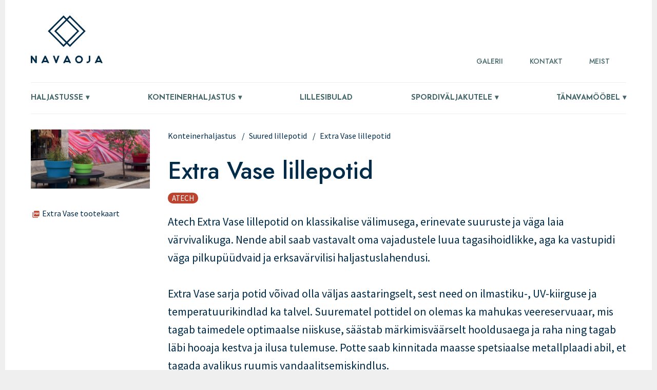

--- FILE ---
content_type: text/html; charset=UTF-8
request_url: https://www.navaoja.ee/konteinerhaljastus-suured-lillepotid/extra-vase-lillepotid
body_size: 5655
content:
<!DOCTYPE html>
<html lang="et" dir="ltr">
	<head>
		<!-- Global site tag (gtag.js) - Google Analytics -->
		<script async src="https://www.googletagmanager.com/gtag/js?id=G-EJGCV5N5TZ"></script>
		<meta charset="utf-8" />
<meta name="Generator" content="Drupal 10 (https://www.drupal.org)" />
<meta name="MobileOptimized" content="width" />
<meta name="HandheldFriendly" content="true" />
<meta name="viewport" content="width=device-width, initial-scale=1.0" />
<link rel="icon" href="/themes/custom/navaoja/favicon.ico" type="image/vnd.microsoft.icon" />
<link rel="alternate" hreflang="et" href="https://www.navaoja.ee/konteinerhaljastus-suured-lillepotid/extra-vase-lillepotid" />
<link rel="canonical" href="https://www.navaoja.ee/konteinerhaljastus-suured-lillepotid/extra-vase-lillepotid" />
<link rel="shortlink" href="https://www.navaoja.ee/node/18" />

			<title>Extra Vase lillepotid | Navaoja</title>
			<link rel="stylesheet" media="all" href="/sites/default/files/css/css_pkjIcIqBkRouLuaIeeJkUdypqUgucAGk2ylJaTrPIVY.css?delta=0&amp;language=et&amp;theme=navaoja&amp;include=eJwdxNENgCAMBcCFqp2pYCU1D2osomxv4n1chkRM3g1K2eFX8pdPiDVqMsQP4QJPgiX6hLVCMaNr5SShNEyf4P-1-nZDP-mEHx8" />
<link rel="stylesheet" media="all" href="/sites/default/files/css/css_M4qIMueZYzXkBvNQSDa2FD7e_Vr_jNZwxVLFhWGuhug.css?delta=1&amp;language=et&amp;theme=navaoja&amp;include=eJwdxNENgCAMBcCFqp2pYCU1D2osomxv4n1chkRM3g1K2eFX8pdPiDVqMsQP4QJPgiX6hLVCMaNr5SShNEyf4P-1-nZDP-mEHx8" />

				</head>
				<body class="no-sidebar path-node page-node-type-toode">
					<a href="#main-content" class="visually-hidden focusable">
						Liigu edasi põhisisu juurde
					</a>
					
					  <div class="dialog-off-canvas-main-canvas" data-off-canvas-main-canvas>
    <script>
	window.dataLayer = window.dataLayer || [];
function gtag() {
dataLayer.push(arguments);
}
gtag('js', new Date());

gtag('config', 'G-EJGCV5N5TZ');
</script>
<div id="page">
			
	
	<header id="page-header" role="banner">
			
<div class="logo">
			<a href="/" rel="home">
			<img src="/themes/custom/navaoja/logo.svg" alt="Home"/>
		</a>
			
</div>
<nav role="navigation" aria-labelledby="block-pohinavigatsioon-menu" id="block-pohinavigatsioon">
            
  <h2 class="visually-hidden" id="block-pohinavigatsioon-menu">Põhinavigatsioon</h2>
  

        
	
	<label for="menu1" class="toggle1">
		<span class="material-icons">menu</span>
	</label>
	<input type="checkbox" id="menu1"/>

						<ul>
												<li>
						<a href="/galerii" data-drupal-link-system-path="galerii">Galerii</a>
											</li>
									<li>
						<a href="/kontakt" data-drupal-link-system-path="node/27">Kontakt</a>
											</li>
									<li>
						<a href="/meist" data-drupal-link-system-path="node/21">Meist</a>
											</li>
							</ul>
			


  </nav>
			<nav  id="block-tootekataloog" role="navigation" aria-label="Tootekataloog"> <label for="menu2" class="toggle2">
			<span class="material-icons">menu</span>
		</label>
		<input type="checkbox" id="menu2"/>


		
	
						<ul class="menu">
																	<li class="menu-item menu-item--expanded">
						<a href="/haljastusse" class="hargneb" data-drupal-link-system-path="node/44">Haljastusse</a>
														
							<ul class="menu">
																		<li class="menu-item menu-item--collapsed">
						<a href="/haljastusse/haljastustarvikud" data-drupal-link-system-path="node/45">Haljastustarvikud</a>
											</li>
														<li class="menu-item menu-item--collapsed">
						<a href="/haljastusse/muruseemned" data-drupal-link-system-path="node/46">Muruseemned</a>
											</li>
														<li class="menu-item menu-item--collapsed">
						<a href="/haljastusse/vaetised-ja-lisad" class="hargneb" data-drupal-link-system-path="node/47">Väetised ja lisad</a>
											</li>
							</ul>
			
											</li>
														<li class="menu-item menu-item--expanded menu-item--active-trail">
						<a href="/konteinerhaljastus" class="hargneb" data-drupal-link-system-path="node/48">Konteinerhaljastus</a>
														
							<ul class="menu">
																		<li class="menu-item">
						<a href="/konteinerhaljastus/talvepuhade-eri" title="Talvepühade ERI" data-drupal-link-system-path="node/133">Talvepühade ERI</a>
											</li>
														<li class="menu-item menu-item--collapsed">
						<a href="/konteinerhaljastus/amplid-ja-lillekastid" data-drupal-link-system-path="node/49">Amplid ja lillekastid</a>
											</li>
														<li class="menu-item menu-item--collapsed menu-item--active-trail">
						<a href="/konteinerhaljastus/suured-lillepotid" data-drupal-link-system-path="node/52">Suured lillepotid</a>
											</li>
														<li class="menu-item menu-item--collapsed">
						<a href="/konteinerhaljastus/lilletornid" data-drupal-link-system-path="node/51">Lilletornid</a>
											</li>
														<li class="menu-item menu-item--collapsed">
						<a href="/konteinerhaljastus/korgpeenarde-moodulid" data-drupal-link-system-path="node/124">Kõrgpeenarde moodulid</a>
											</li>
														<li class="menu-item">
						<a href="/konteinerhaljastus/betoonist-taimekonteinerid" data-drupal-link-system-path="node/122">Betoonist taimekonteinerid</a>
											</li>
														<li class="menu-item menu-item--collapsed">
						<a href="/konteinerhaljastus/mona-altkastmisnoud" data-drupal-link-system-path="node/113">Mona altkastmisnõud</a>
											</li>
														<li class="menu-item">
						<a href="/konteinerhaljastus/kevadpuhade-eri" data-drupal-link-system-path="node/118">Kevadpühade ERI</a>
											</li>
							</ul>
			
											</li>
														<li class="menu-item">
						<a href="/lillesibulad" data-drupal-link-system-path="node/53">Lillesibulad</a>
											</li>
														<li class="menu-item menu-item--expanded">
						<a href="/spordivaljakutele" data-drupal-link-system-path="node/50">Spordiväljakutele</a>
														
							<ul class="menu">
																		<li class="menu-item">
						<a href="/spordivaljakutele/fairway-profi-murusegu" title="Fairway Profi murusegu" data-drupal-link-system-path="node/84">Fairway Profi murusegu</a>
											</li>
														<li class="menu-item">
						<a href="/spordivaljakutele/tee-murusegu" title="TEE murusegu" data-drupal-link-system-path="node/85">TEE murusegu</a>
											</li>
														<li class="menu-item">
						<a href="/spordivaljakutele/mayday-murusegu" title="Mayday murusegu" data-drupal-link-system-path="node/83">Mayday murusegu</a>
											</li>
							</ul>
			
											</li>
														<li class="menu-item menu-item--expanded">
						<a href="/tanavamoobel" data-drupal-link-system-path="node/54">Tänavamööbel</a>
														
							<ul class="menu">
																		<li class="menu-item">
						<a href="/tanavamoobel/puczynski" data-drupal-link-system-path="node/55">Puczynski</a>
											</li>
														<li class="menu-item">
						<a href="/tanavamoobel/outsider" data-drupal-link-system-path="node/57">Outsider</a>
											</li>
														<li class="menu-item">
						<a href="/tanavamoobel/concept-urbain" data-drupal-link-system-path="node/58">Concept Urbain</a>
											</li>
														<li class="menu-item">
						<a href="/tanavamoobel/atech" data-drupal-link-system-path="node/56">Atech</a>
											</li>
							</ul>
			
											</li>
							</ul>
			

	</nav>


	</header>

				<div data-drupal-messages-fallback class="hidden"></div>


		
	
	
	<main id="main" role="main">
			<div id="block-navaoja-content">
  
    
      

<article class="node node-type-toode node--promoted node--view-mode-full">
			<div class="vasemveerg">
			
            <div class="field field--name-field-tootepilt field--type-image field--label-hidden field__item">
<a href="https://www.navaoja.ee/sites/default/files/styles/full/public/tootegrupid/pildid/2021-02/ExtraVase%20lillepotid.png?itok=PiKxnkyP" aria-label="{&quot;title&quot;:&quot;Atech Extra Vase lillepotid&quot;,&quot;alt&quot;:&quot;&quot;}" role="button"  title="Atech Extra Vase lillepotid" data-colorbox-gallery="gallery-toode-18-rbBJC5ZUMbE" class="colorbox" aria-controls="colorbox-6qoiY-oGJog" data-cbox-img-attrs="{&quot;title&quot;:&quot;Atech Extra Vase lillepotid&quot;,&quot;alt&quot;:&quot;&quot;}"><img id="colorbox-6qoiY-oGJog" src="/sites/default/files/styles/tootepilt/public/tootegrupid/pildid/2021-02/ExtraVase%20lillepotid.png?itok=tMKosmDl" width="480" height="238" alt="" title="Atech Extra Vase lillepotid" loading="lazy" />

</a>
</div>
      
			
      <div class="field field--name-field-lisad field--type-file field--label-hidden field__items">
              <div class="field__item">


<span class="file file--mime-application-pdf file--application-pdf"> <a href="/sites/default/files/2021-04/ATECH_Flower%20pot%20Extravase.pdf" type="application/pdf" title="ATECH_Flower pot Extravase.pdf" target="_blank">Extra Vase tootekaart</a></span></div>
          </div>
  
			
		</div>

		<div class="paremveerg">
			<div id="breadcrumbs">
				  <nav role="navigation" aria-labelledby="system-breadcrumb">
    <h2 id="system-breadcrumb" class="visually-hidden">Leivapuru</h2>
    <ol>
          <li>
                  <a href="/konteinerhaljastus">Konteinerhaljastus</a>
              </li>
          <li>
                  <a href="/konteinerhaljastus/suured-lillepotid">Suured lillepotid</a>
              </li>
          <li>
                  Extra Vase lillepotid
              </li>
        </ol>
  </nav>

			</div>
			
			<h1><span>Extra Vase lillepotid</span>
</h1>
			

			
            <div class="field field--name-field-tootja field--type-entity-reference field--label-hidden field__item"><a href="/tootjad/atech" hreflang="et">Atech</a></div>
      
			
            <div class="field field--name-field-kirjeldus field--type-text-long field--label-hidden field__item"><p>Atech Extra Vase lillepotid on klassikalise välimusega, erinevate suuruste ja väga laia värvivalikuga. Nende abil saab&nbsp;vastavalt oma vajadustele luua tagasihoidlikke, aga ka vastupidi väga&nbsp;pilkupüüdvaid ja erksavärvilisi haljastuslahendusi.<br>&nbsp;<br>Extra Vase sarja potid võivad olla väljas aastaringselt, sest need on ilmastiku-, UV-kiirguse ja temperatuurikindlad ka talvel. Suurematel pottidel on olemas ka mahukas veereservuaar, mis tagab taimedele optimaalse niiskuse,&nbsp;säästab märkimisväärselt hooldusaega ja raha ning tagab läbi hooaja kestva ja ilusa tulemuse. Potte saab kinnitada maasse spetsiaalse metallplaadi abil, et tagada avalikus ruumis vandaalitsemiskindlus.<br>&nbsp;<br>Extra Vase sarja lillepotid on valmistatud taaskasutatud plastist ja neil on 5 aastat tootjagarantii.</p></div>
      
			
			
			
			
			
  <div class="field field--name-field-materjal field--type-string field--label-above">
    <div class="field__label">Materjal</div>
              <div class="field__item">taaskasutatud polüpropüleen</div>
          </div>

			
  <div class="field field--name-field-lisainfo field--type-text-long field--label-above">
    <div class="field__label">Lisainfo</div>
              <div class="field__item"><table><caption>Extra Vase valik</caption><thead><tr><th>&nbsp;</th><th>diameeter</th><th>kõrgus</th><th>tühikaal</th><th>substraadimaht</th><th>veereservuaar</th></tr></thead><tbody><tr><th>Extra Vase 400</th><td class="text-align-center">400mm</td><td class="text-align-center">400mm</td><td class="text-align-center">2,5kg</td><td class="text-align-center">23L</td><td class="text-align-center">-</td></tr><tr><th>Extra Vase 600</th><td class="text-align-center">600mm</td><td class="text-align-center">600mm</td><td class="text-align-center">5kg</td><td class="text-align-center">81L</td><td class="text-align-center">8L</td></tr><tr><th>Extra Vase 800</th><td class="text-align-center">800mm</td><td class="text-align-center">800mm</td><td class="text-align-center">13kg</td><td class="text-align-center">210L</td><td class="text-align-center">15L</td></tr><tr><th>Extra Vase 1000</th><td class="text-align-center">1000mm</td><td class="text-align-center">1000mm</td><td class="text-align-center">22,5kg</td><td class="text-align-center">426L</td><td class="text-align-center">24L</td></tr><tr><th>Extra Vase 1200</th><td class="text-align-center">1200mm</td><td class="text-align-center">1200mm</td><td class="text-align-center">31kg</td><td class="text-align-center">755L</td><td class="text-align-center">35L</td></tr><tr><th>Extra Vase 1400</th><td class="text-align-center">1400mm</td><td class="text-align-center">1400mm</td><td class="text-align-center">43kg</td><td class="text-align-center">1210L</td><td class="text-align-center">50L</td></tr></tbody></table></div>
          </div>

			
      <div class="field field--name-field-pildid field--type-image field--label-hidden field__items">
              <div class="field__item">
<a href="https://www.navaoja.ee/sites/default/files/styles/full/public/pildid/2021-09/extra_vase_moodud.png?itok=mdw86weh" aria-label="{&quot;title&quot;:&quot;Extra Vase mõõdud&quot;,&quot;alt&quot;:&quot;Extra Vase mõõdud&quot;}" role="button"  title="Extra Vase mõõdud" data-colorbox-gallery="gallery-toode-18-rbBJC5ZUMbE" class="colorbox" aria-controls="colorbox-86ZUk1zMLE4" data-cbox-img-attrs="{&quot;title&quot;:&quot;Extra Vase mõõdud&quot;,&quot;alt&quot;:&quot;Extra Vase mõõdud&quot;}"><img id="colorbox-86ZUk1zMLE4" src="/sites/default/files/styles/small_thumbnail/public/pildid/2021-09/extra_vase_moodud.png?itok=Z9daKkdL" width="144" height="144" alt="Extra Vase mõõdud" title="Extra Vase mõõdud" loading="lazy" />

</a>
</div>
              <div class="field__item">
<a href="https://www.navaoja.ee/sites/default/files/styles/full/public/pildid/2021-09/atech_lillepottide_varvused.png?itok=y-b-RGNG" aria-label="{&quot;title&quot;:&quot;Värvikoodid plastpottidele&quot;,&quot;alt&quot;:&quot;Värvikoodid plastpottidele&quot;}" role="button"  title="Värvikoodid plastpottidele" data-colorbox-gallery="gallery-toode-18-rbBJC5ZUMbE" class="colorbox" aria-controls="colorbox-wFwpPUtcDk0" data-cbox-img-attrs="{&quot;title&quot;:&quot;Värvikoodid plastpottidele&quot;,&quot;alt&quot;:&quot;Värvikoodid plastpottidele&quot;}"><img id="colorbox-wFwpPUtcDk0" src="/sites/default/files/styles/small_thumbnail/public/pildid/2021-09/atech_lillepottide_varvused.png?itok=R2JTcUk5" width="144" height="144" alt="Värvikoodid plastpottidele" title="Värvikoodid plastpottidele" loading="lazy" />

</a>
</div>
              <div class="field__item">
<a href="https://www.navaoja.ee/sites/default/files/styles/full/public/pildid/2024-11/tekstuursed-varvused-plastkonteineritele.png?itok=8-adwUUl" aria-label="{&quot;title&quot;:&quot;Värvikoodid plastpottidele&quot;,&quot;alt&quot;:&quot;Värvikoodid plastpottidele&quot;}" role="button"  title="Värvikoodid plastpottidele" data-colorbox-gallery="gallery-toode-18-rbBJC5ZUMbE" class="colorbox" aria-controls="colorbox-LBwyv0zzMnE" data-cbox-img-attrs="{&quot;title&quot;:&quot;Värvikoodid plastpottidele&quot;,&quot;alt&quot;:&quot;Värvikoodid plastpottidele&quot;}"><img id="colorbox-LBwyv0zzMnE" src="/sites/default/files/styles/small_thumbnail/public/pildid/2024-11/tekstuursed-varvused-plastkonteineritele.png?itok=dkThPHHM" width="144" height="144" alt="Värvikoodid plastpottidele" title="Värvikoodid plastpottidele" loading="lazy" />

</a>
</div>
              <div class="field__item">
<a href="https://www.navaoja.ee/sites/default/files/styles/full/public/pildid/2020-08/ExtraVase%20kinnitusplaat.png?itok=ZNJRz_HY" aria-label="{&quot;title&quot;:&quot;Extra Vase kinnitusplaat&quot;,&quot;alt&quot;:&quot;Extra Vase kinnitusplaat&quot;}" role="button"  title="Extra Vase kinnitusplaat" data-colorbox-gallery="gallery-toode-18-rbBJC5ZUMbE" class="colorbox" aria-controls="colorbox-KZaJLJCPMIA" data-cbox-img-attrs="{&quot;title&quot;:&quot;Extra Vase kinnitusplaat&quot;,&quot;alt&quot;:&quot;Extra Vase kinnitusplaat&quot;}"><img id="colorbox-KZaJLJCPMIA" src="/sites/default/files/styles/small_thumbnail/public/pildid/2020-08/ExtraVase%20kinnitusplaat.png?itok=SZPd15Lq" width="144" height="144" alt="Extra Vase kinnitusplaat" title="Extra Vase kinnitusplaat" loading="lazy" />

</a>
</div>
              <div class="field__item">
<a href="https://www.navaoja.ee/sites/default/files/styles/full/public/tootepildid/Extra%20Vase_katal.png?itok=jJnU-siy" aria-label="{&quot;title&quot;:&quot;Extra Vase lillepotid&quot;,&quot;alt&quot;:&quot;Extra Vase lillepotid&quot;}" role="button"  title="Extra Vase lillepotid" data-colorbox-gallery="gallery-toode-18-rbBJC5ZUMbE" class="colorbox" aria-controls="colorbox-VsisK8mrQec" data-cbox-img-attrs="{&quot;title&quot;:&quot;Extra Vase lillepotid&quot;,&quot;alt&quot;:&quot;Extra Vase lillepotid&quot;}"><img id="colorbox-VsisK8mrQec" src="/sites/default/files/styles/small_thumbnail/public/tootepildid/Extra%20Vase_katal.png?itok=SNzfP59J" width="144" height="144" alt="Extra Vase lillepotid" title="Extra Vase lillepotid" loading="lazy" />

</a>
</div>
              <div class="field__item">
<a href="https://www.navaoja.ee/sites/default/files/styles/full/public/tootepildid/ExtraVase_brown.png?itok=P1JniWaD" aria-label="{&quot;title&quot;:&quot;Extra Vase lillepotid&quot;,&quot;alt&quot;:&quot;Extra Vase lillepotid&quot;}" role="button"  title="Extra Vase lillepotid" data-colorbox-gallery="gallery-toode-18-rbBJC5ZUMbE" class="colorbox" aria-controls="colorbox-QzwP6fuj_Q0" data-cbox-img-attrs="{&quot;title&quot;:&quot;Extra Vase lillepotid&quot;,&quot;alt&quot;:&quot;Extra Vase lillepotid&quot;}"><img id="colorbox-QzwP6fuj_Q0" src="/sites/default/files/styles/small_thumbnail/public/tootepildid/ExtraVase_brown.png?itok=B3Pg5n3i" width="144" height="144" alt="Extra Vase lillepotid" title="Extra Vase lillepotid" loading="lazy" />

</a>
</div>
              <div class="field__item">
<a href="https://www.navaoja.ee/sites/default/files/styles/full/public/pildid/2021-09/extra_vase_atech.jpg?itok=O8-QRXY5" aria-label="{&quot;title&quot;:&quot;Extra Vase lillepott&quot;,&quot;alt&quot;:&quot;Extra Vase lillepott&quot;}" role="button"  title="Extra Vase lillepott" data-colorbox-gallery="gallery-toode-18-rbBJC5ZUMbE" class="colorbox" aria-controls="colorbox-ovb3xPY8up8" data-cbox-img-attrs="{&quot;title&quot;:&quot;Extra Vase lillepott&quot;,&quot;alt&quot;:&quot;Extra Vase lillepott&quot;}"><img id="colorbox-ovb3xPY8up8" src="/sites/default/files/styles/small_thumbnail/public/pildid/2021-09/extra_vase_atech.jpg?itok=Kwz7b9X5" width="144" height="144" alt="Extra Vase lillepott" title="Extra Vase lillepott" loading="lazy" />

</a>
</div>
              <div class="field__item">
<a href="https://www.navaoja.ee/sites/default/files/styles/full/public/pildid/2021-09/extra_vase_picture5.png?itok=YU2iDTj5" aria-label="{&quot;title&quot;:&quot;Extra Vase Demi lillepott&quot;,&quot;alt&quot;:&quot;Extra Vase Demi lillepott&quot;}" role="button"  title="Extra Vase Demi lillepott" data-colorbox-gallery="gallery-toode-18-rbBJC5ZUMbE" class="colorbox" aria-controls="colorbox-RwiQZoULsno" data-cbox-img-attrs="{&quot;title&quot;:&quot;Extra Vase Demi lillepott&quot;,&quot;alt&quot;:&quot;Extra Vase Demi lillepott&quot;}"><img id="colorbox-RwiQZoULsno" src="/sites/default/files/styles/small_thumbnail/public/pildid/2021-09/extra_vase_picture5.png?itok=klXbHtAV" width="144" height="144" alt="Extra Vase Demi lillepott" title="Extra Vase Demi lillepott" loading="lazy" />

</a>
</div>
              <div class="field__item">
<a href="https://www.navaoja.ee/sites/default/files/styles/full/public/pildid/2021-09/extra_vase_picture7.png?itok=_Nx5Vab3" aria-label="{&quot;title&quot;:&quot;Extra Vase Demi lillepott&quot;,&quot;alt&quot;:&quot;Extra Vase Demi lillepott&quot;}" role="button"  title="Extra Vase Demi lillepott" data-colorbox-gallery="gallery-toode-18-rbBJC5ZUMbE" class="colorbox" aria-controls="colorbox-gbwc8WVH8S0" data-cbox-img-attrs="{&quot;title&quot;:&quot;Extra Vase Demi lillepott&quot;,&quot;alt&quot;:&quot;Extra Vase Demi lillepott&quot;}"><img id="colorbox-gbwc8WVH8S0" src="/sites/default/files/styles/small_thumbnail/public/pildid/2021-09/extra_vase_picture7.png?itok=PKhNSE2J" width="144" height="144" alt="Extra Vase Demi lillepott" title="Extra Vase Demi lillepott" loading="lazy" />

</a>
</div>
              <div class="field__item">
<a href="https://www.navaoja.ee/sites/default/files/styles/full/public/pildid/2021-09/extra_vase_picture1.png?itok=bX3uSPDo" aria-label="{&quot;title&quot;:&quot;Extra Vase suurused&quot;,&quot;alt&quot;:&quot;Extra Vase suurused&quot;}" role="button"  title="Extra Vase suurused" data-colorbox-gallery="gallery-toode-18-rbBJC5ZUMbE" class="colorbox" aria-controls="colorbox-OGxsl9XhB2o" data-cbox-img-attrs="{&quot;title&quot;:&quot;Extra Vase suurused&quot;,&quot;alt&quot;:&quot;Extra Vase suurused&quot;}"><img id="colorbox-OGxsl9XhB2o" src="/sites/default/files/styles/small_thumbnail/public/pildid/2021-09/extra_vase_picture1.png?itok=nq9m_MjX" width="144" height="144" alt="Extra Vase suurused" title="Extra Vase suurused" loading="lazy" />

</a>
</div>
          </div>
  
		</div>
	</article>

  </div>



			</main>

			<div id="appendix">
				<div class="views-element-container" id="block-views-block-sarnased-tooted-block-1">
  
      <h2>Sarnased tooted:</h2>
    
      <div class="js-view-dom-id-e66c756e57dcf9c964b39a5e5ad6f3d92d95389ca346283857c2612ccad74f9f sarnased-tooted view-content">
	
	
	

	
	
	

	



  
    

<article class="node node-type-toode node--view-mode-teaser-keskmine">
			
            <div class="field field--name-field-tootepilt field--type-image field--label-hidden field__item">  <a href="/konteinerhaljastus-suured-lillepotid/gianto-sito-tablo-grande-taimekonteinerid" hreflang="et"><img loading="lazy" src="/sites/default/files/styles/medium_thumbnail/public/tootepildid/gianto_sito_tablo_grande.png?itok=n7SgWXg2" width="180" height="180" alt="" title="Gianto Sito, Tablo &amp; Grande" />

</a>
</div>
      
		
		<h2>
			<a href="/konteinerhaljastus-suured-lillepotid/gianto-sito-tablo-grande-taimekonteinerid" rel="bookmark"><span>Gianto Sito, Tablo &amp; Grande taimekonteinerid</span>
</a>
		</h2>
		
	</article>


  

  
    

<article class="node node-type-toode node--view-mode-teaser-keskmine">
			
            <div class="field field--name-field-tootepilt field--type-image field--label-hidden field__item">  <a href="/konteinerhaljastus-suured-lillepotid/gianto-classic-taimekonteiner" hreflang="et"><img loading="lazy" src="/sites/default/files/styles/medium_thumbnail/public/tootepildid/Gianto%20Classic%20v%C3%A4rvlised.png?itok=VSJ2xqo7" width="180" height="180" alt="" title="Gianto Classic taimekonteiner" />

</a>
</div>
      
		
		<h2>
			<a href="/konteinerhaljastus-suured-lillepotid/gianto-classic-taimekonteiner" rel="bookmark"><span>Gianto Classic taimekonteiner</span>
</a>
		</h2>
		
	</article>


  

  
    

<article class="node node-type-toode node--view-mode-teaser-keskmine">
			
            <div class="field field--name-field-tootepilt field--type-image field--label-hidden field__item">  <a href="/konteinerhaljastus-suured-lillepotid/plane-ring-lux-taimekonteiner" hreflang="et"><img loading="lazy" src="/sites/default/files/styles/medium_thumbnail/public/tootepildid/plain_lux_ring_sinine.png?itok=QUFEhNmB" width="180" height="180" alt="" title="Plane Ring Lux " />

</a>
</div>
      
		
		<h2>
			<a href="/konteinerhaljastus-suured-lillepotid/plane-ring-lux-taimekonteiner" rel="bookmark"><span>Plane Ring Lux taimekonteiner</span>
</a>
		</h2>
		
	</article>


  

  
    

<article class="node node-type-toode node--view-mode-teaser-keskmine">
			
            <div class="field field--name-field-tootepilt field--type-image field--label-hidden field__item">  <a href="/konteinerhaljastus-suured-lillepotid/rectiligne-lillekastid" hreflang="et"><img loading="lazy" src="/sites/default/files/styles/medium_thumbnail/public/tootepildid/rectiligne_lillekastid.png?itok=rK5fZwWZ" width="180" height="180" alt="" title="Atech Rectiligne lillekast" />

</a>
</div>
      
		
		<h2>
			<a href="/konteinerhaljastus-suured-lillepotid/rectiligne-lillekastid" rel="bookmark"><span>Rectiligne lillekastid</span>
</a>
		</h2>
		
	</article>


  

  
    

<article class="node node-type-toode node--view-mode-teaser-keskmine">
			
            <div class="field field--name-field-tootepilt field--type-image field--label-hidden field__item">  <a href="/konteinerhaljastus-suured-lillepotid/saphir-lillepotid" hreflang="et"><img loading="lazy" src="/sites/default/files/styles/medium_thumbnail/public/tootepildid/saphir_lillepotid.png?itok=zjsxh_7O" width="180" height="180" alt="" title="Atech Saphir lillepotid" />

</a>
</div>
      
		
		<h2>
			<a href="/konteinerhaljastus-suured-lillepotid/saphir-lillepotid" rel="bookmark"><span>Saphir lillepotid</span>
</a>
		</h2>
		
	</article>


  

  
    

<article class="node node-type-toode node--view-mode-teaser-keskmine">
			
            <div class="field field--name-field-tootepilt field--type-image field--label-hidden field__item">  <a href="/konteinerhaljastus-suured-lillepotid/galb-lillepotid" hreflang="et"><img loading="lazy" src="/sites/default/files/styles/medium_thumbnail/public/tootepildid/Atech%20Gal%27B%20lillepotid.png?itok=-r1maNDW" width="180" height="180" alt="" title="Atech Gal&#039;B lillepotid" />

</a>
</div>
      
		
		<h2>
			<a href="/konteinerhaljastus-suured-lillepotid/galb-lillepotid" rel="bookmark"><span>Gal&#039;B lillepotid</span>
</a>
		</h2>
		
	</article>


  

  
    

<article class="node node-type-toode node--view-mode-teaser-keskmine">
			
            <div class="field field--name-field-tootepilt field--type-image field--label-hidden field__item">  <a href="/konteinerhaljastus-suured-lillepotid/vase-lillepotid" hreflang="et"><img loading="lazy" src="/sites/default/files/styles/medium_thumbnail/public/pildid/2021-09/vase_pot_square.png?itok=02RnZXSz" width="180" height="180" alt="" title="Atech Vase lillepotid" />

</a>
</div>
      
		
		<h2>
			<a href="/konteinerhaljastus-suured-lillepotid/vase-lillepotid" rel="bookmark"><span>Vase lillepotid</span>
</a>
		</h2>
		
	</article>


  


		

	
	

	
	
</div>


  </div>


		</div>
	
			<footer id="footer" role="contentinfo">
				<div class="content">
		
<div class="logo">
			<a href="/" rel="home">
			<img src="/themes/custom/navaoja/logo.svg" alt="Home"/>
		</a>
			
</div>
<div class="views-element-container" id="block-views-block-jalus-block-1">
  
    
      <div class="js-view-dom-id-ed9035cfc7d7b5fd0b10a131f91da9319b5fbf864629ac338a3346bf93f60668 jalus view-content">
	
	
	

	
	
	

	    <div><div><div class="sisu"><div class="ettevote"><p><strong>Navaoja OÜ</strong></p><p>Reg. nr: 11961441<br>Tel +372 517 9819<br>info @ navaoja.ee</p></div><div class="ladu"><p><strong>Ladu 23</strong><br>Peetri Kookon nutilaod<br>Valguse tee 2<br>75312 Peetri alevik<br>Rae vald&nbsp;<br>Tel +372 517 9819</p></div></div></div></div>

		

	
	

	
	
</div>


  </div>
<nav role="navigation" aria-labelledby="block-mainnavigation-menu" id="block-mainnavigation">
      
  <h2 id="block-mainnavigation-menu">Ettevõte</h2>
  

        
	
	<label for="menu1" class="toggle1">
		<span class="material-icons">menu</span>
	</label>
	<input type="checkbox" id="menu1"/>

						<ul>
												<li>
						<a href="/galerii" data-drupal-link-system-path="galerii">Galerii</a>
											</li>
									<li>
						<a href="/kontakt" data-drupal-link-system-path="node/27">Kontakt</a>
											</li>
									<li>
						<a href="/meist" data-drupal-link-system-path="node/21">Meist</a>
											</li>
							</ul>
			


  </nav>
<nav role="navigation" aria-labelledby="block-tootekataloog-footer-menu" id="block-tootekataloog-footer">
      
  <h2 id="block-tootekataloog-footer-menu">Tooted</h2>
  

        
	
						<ul class="menu">
																	<li class="menu-item menu-item--collapsed">
						<a href="/haljastusse" class="hargneb" data-drupal-link-system-path="node/44">Haljastusse</a>
											</li>
														<li class="menu-item menu-item--collapsed menu-item--active-trail">
						<a href="/konteinerhaljastus" class="hargneb" data-drupal-link-system-path="node/48">Konteinerhaljastus</a>
											</li>
														<li class="menu-item">
						<a href="/lillesibulad" data-drupal-link-system-path="node/53">Lillesibulad</a>
											</li>
														<li class="menu-item menu-item--collapsed">
						<a href="/spordivaljakutele" data-drupal-link-system-path="node/50">Spordiväljakutele</a>
											</li>
														<li class="menu-item menu-item--collapsed">
						<a href="/tanavamoobel" data-drupal-link-system-path="node/54">Tänavamööbel</a>
											</li>
							</ul>
			

  </nav>

	</div>

		</footer>
	
</div>

  </div>

					
					<script type="application/json" data-drupal-selector="drupal-settings-json">{"path":{"baseUrl":"\/","pathPrefix":"","currentPath":"node\/18","currentPathIsAdmin":false,"isFront":false,"currentLanguage":"et"},"pluralDelimiter":"\u0003","suppressDeprecationErrors":true,"statistics":{"data":{"nid":"18"},"url":"\/core\/modules\/statistics\/statistics.php"},"colorbox":{"opacity":"0.85","current":"{current} of {total}","previous":"\u00ab Prev","next":"Next \u00bb","close":"Close","maxWidth":"98%","maxHeight":"98%","fixed":true,"mobiledetect":true,"mobiledevicewidth":"480px"},"user":{"uid":0,"permissionsHash":"816e65d58bb0eb7a2cbd5921ffd6ccbeb9e1fa18c4f617878687592fad8b6abf"}}</script>
<script src="/sites/default/files/js/js_PSHX6oaW68t-Itzcf4yv7JXRbk9UEy3jL-wBVvJHkOM.js?scope=footer&amp;delta=0&amp;language=et&amp;theme=navaoja&amp;include=eJxLzs_JL0rKr9BPhjJ0YAz9gpzEzDyd4pLEkszikszkYv2UotKCxBw9hAgA9UYYfg"></script>
</body>
				</html>


--- FILE ---
content_type: text/css
request_url: https://www.navaoja.ee/sites/default/files/css/css_M4qIMueZYzXkBvNQSDa2FD7e_Vr_jNZwxVLFhWGuhug.css?delta=1&language=et&theme=navaoja&include=eJwdxNENgCAMBcCFqp2pYCU1D2osomxv4n1chkRM3g1K2eFX8pdPiDVqMsQP4QJPgiX6hLVCMaNr5SShNEyf4P-1-nZDP-mEHx8
body_size: 5197
content:
@import url("https://fonts.googleapis.com/css2?family=Josefin+Sans:wght@400;500;600;700&family=Jost:wght@500&family=Source+Sans+Pro:ital,wght@0,400;0,600;1,400&display=swap");@import url("https://fonts.googleapis.com/icon?family=Material+Icons");
/* @license GPL-2.0-or-later https://www.drupal.org/licensing/faq */
.file{display:inline-block;min-height:16px;padding-left:20px;background-repeat:no-repeat;background-position:left center;}[dir="rtl"] .file{padding-right:20px;padding-left:inherit;background-position:right center;}.file--general,.file--application-octet-stream{background-image:url(/themes/contrib/classy/images/icons/application-octet-stream.png);}.file--package-x-generic{background-image:url(/themes/contrib/classy/images/icons/package-x-generic.png);}.file--x-office-spreadsheet{background-image:url(/themes/contrib/classy/images/icons/x-office-spreadsheet.png);}.file--x-office-document{background-image:url(/themes/contrib/classy/images/icons/x-office-document.png);}.file--x-office-presentation{background-image:url(/themes/contrib/classy/images/icons/x-office-presentation.png);}.file--text-x-script{background-image:url(/themes/contrib/classy/images/icons/text-x-script.png);}.file--text-html{background-image:url(/themes/contrib/classy/images/icons/text-html.png);}.file--text-plain{background-image:url(/themes/contrib/classy/images/icons/text-plain.png);}.file--application-pdf{background-image:url(/themes/contrib/classy/images/icons/application-pdf.png);}.file--application-x-executable{background-image:url(/themes/contrib/classy/images/icons/application-x-executable.png);}.file--audio{background-image:url(/themes/contrib/classy/images/icons/audio-x-generic.png);}.file--video{background-image:url(/themes/contrib/classy/images/icons/video-x-generic.png);}.file--text{background-image:url(/themes/contrib/classy/images/icons/text-x-generic.png);}.file--image{background-image:url(/themes/contrib/classy/images/icons/image-x-generic.png);}
html{line-height:1.15;-webkit-text-size-adjust:100%;}body{margin:0;}main{display:block;}h1{font-size:2em;margin:0.67em 0;}hr{box-sizing:content-box;height:0;overflow:visible;}pre{font-family:monospace,monospace;font-size:1em;}a{background-color:transparent;}abbr[title]{border-bottom:none;text-decoration:underline;text-decoration:underline dotted;}b,strong{font-weight:bolder;}code,kbd,samp{font-family:monospace,monospace;font-size:1em;}small{font-size:80%;}sub,sup{font-size:75%;line-height:0;position:relative;vertical-align:baseline;}sub{bottom:-0.25em;}sup{top:-0.5em;}img{border-style:none;}button,input,optgroup,select,textarea{font-family:inherit;font-size:100%;line-height:1.15;margin:0;}button,input{overflow:visible;}button,select{text-transform:none;}button,[type=button],[type=reset],[type=submit]{-webkit-appearance:button;}button::-moz-focus-inner,[type=button]::-moz-focus-inner,[type=reset]::-moz-focus-inner,[type=submit]::-moz-focus-inner{border-style:none;padding:0;}button:-moz-focusring,[type=button]:-moz-focusring,[type=reset]:-moz-focusring,[type=submit]:-moz-focusring{outline:1px dotted ButtonText;}fieldset{padding:0.35em 0.75em 0.625em;}legend{box-sizing:border-box;color:inherit;display:table;max-width:100%;padding:0;white-space:normal;}progress{vertical-align:baseline;}textarea{overflow:auto;}[type=checkbox],[type=radio]{box-sizing:border-box;padding:0;}[type=number]::-webkit-inner-spin-button,[type=number]::-webkit-outer-spin-button{height:auto;}[type=search]{-webkit-appearance:textfield;outline-offset:-2px;}[type=search]::-webkit-search-decoration{-webkit-appearance:none;}::-webkit-file-upload-button{-webkit-appearance:button;font:inherit;}details{display:block;}summary{display:list-item;}template{display:none;}[hidden]{display:none;}.element-invisible{position:absolute;clip:rect(1px,1px,1px,1px);}.element-invisible.element-focusable,.element-invisible.element-focusable:active .element-invisible.element-focusable:focus{position:static;clip:auto;}html{width:100%;height:100%;-webkit-font-smoothing:antialiased;-webkit-text-size-adjust:auto;-moz-text-size-adjust:auto;-ms-text-size-adjust:auto;-o-text-size-adjust:auto;text-size-adjust:auto;}body{margin:0;padding:0;}html body.admin-menu{margin-top:130px !important;}@media (min-width:640px){html body.admin-menu{margin-top:90px !important;}}@media (min-width:768px){html body.admin-menu{margin-top:60px !important;}}@media (min-width:980px){html body.admin-menu{margin-top:29px !important;}}a{color:inherit;transition:0.2s color;text-decoration:none;}img{max-width:100%;height:auto;}.clearfix:before,.clearfix:after{content:"";display:table;}.clearfix:after{clear:both;}figure{margin:0;}html,body{font-family:"Source Sans Pro",sans-serif;font-size:100%;line-height:1.6;font-weight:400;color:rgb(0,43,73);}p{font-size:1rem;line-height:1.6;margin:0;margin-top:0.05em;margin-bottom:0;}@media (min-width:768px){p{margin-top:0.05em;}}h1,h2,h3,h4,h5,h6{font-family:"Jost",sans-serif;line-height:1.1em;font-weight:500;margin-top:1em;margin-bottom:0.5em;}h1{font-size:2.875rem;margin-top:0;}h2{font-size:1.6875rem;}h3{font-size:1.375rem;}h4{font-size:1.0625rem;}h5{font-size:1.0625rem;}h6{font-size:1rem;}a{color:rgb(0,43,73);text-decoration:none;transition:0.2s;}a:focus{color:rgb(5.835,67.7019863014,110.865);}a:hover{color:rgb(5.835,67.7019863014,110.865);}a:active{color:rgb(5.835,67.7019863014,110.865);text-decoration:underline;}a:visited{color:rgb(0,38.7,65.7);}blockquote{position:relative;font-size:2rem;}blockquote:before{position:absolute;right:calc(100% + 1rem);top:0;content:"“";font-size:5rem;line-height:1.2;}.material-icons{font-family:"Material Icons";font-weight:normal;font-style:normal;display:inline-block;line-height:1;text-transform:none;letter-spacing:normal;word-wrap:normal;white-space:nowrap;direction:ltr;-webkit-font-smoothing:antialiased;text-rendering:optimizeLegibility;-moz-osx-font-smoothing:grayscale;font-feature-settings:"liga";}html{width:100%;height:100%;-webkit-font-smoothing:antialiased;-webkit-text-size-adjust:auto;-moz-text-size-adjust:auto;-ms-text-size-adjust:auto;-o-text-size-adjust:auto;text-size-adjust:auto;}body{margin:0;background-color:#efefef;}#page{background-color:white;margin:0 auto;width:100%;}@media (min-width:480px){#page{width:100%;}}@media (min-width:640px){#page{width:620px;}}@media (min-width:768px){#page{width:740px;}}@media (min-width:980px){#page{width:960px;}}@media (min-width:1280px){#page{width:1260px;}}#page-header{position:relative;padding:0.8125rem 0.8125rem 0;display:grid;grid-template-columns:auto 1fr auto;align-items:center;justify-items:center;margin-bottom:3rem;}@media (min-width:768px){#page-header{padding:1.875rem 1.875rem 0;}}@media (min-width:980px){#page-header{padding:1.875rem 3.125rem 0;grid-template-columns:auto auto;column-gap:1.875rem;row-gap:1.875rem;justify-items:inherit;margin-bottom:0;}}#page-header .logo{width:140px;grid-column:2;grid-row:1;}@media (min-width:980px){#page-header .logo{grid-column:auto;grid-row:auto;}}#page-header #block-pohinavigatsioon{grid-column:3;grid-row:1;}@media (min-width:980px){#page-header #block-pohinavigatsioon{align-self:end;justify-self:right;grid-column:auto;grid-row:auto;}}#page-header #block-tootekataloog{clear:both;grid-column:1;grid-row:1;}@media (min-width:980px){#page-header #block-tootekataloog{grid-column:1/span 2;grid-row:auto;}}#main{padding:0.8125rem 0.8125rem;}@media (min-width:768px){#main{padding:1.875rem 1.875rem;}}@media (min-width:980px){#main{padding:1.875rem 3.125rem;}}#appendix{padding:0.8125rem 0.8125rem;}@media (min-width:768px){#appendix{padding:1.875rem 1.875rem;}}@media (min-width:980px){#appendix{padding:1.875rem 3.125rem;}}#footer{padding:0.8125rem 0.8125rem;}@media (min-width:768px){#footer{padding:1.875rem 1.875rem;}}@media (min-width:980px){#footer{padding:1.875rem 3.125rem;}}#page-hero{display:grid;grid-template-columns:100%;grid-template-rows:auto;background-color:rgb(219,226,218);margin:-0.8125rem -0.8125rem 0.8125rem -0.8125rem;padding:0 1.875rem 1.875rem 1.875rem;}@media (min-width:768px){#page-hero{margin:-1.875rem -1.875rem 1.875rem -1.875rem;padding:0 1.875rem 1.875rem 1.875rem;}}@media (min-width:980px){#page-hero{margin:-1.875rem -3.125rem 1.875rem -3.125rem;padding:0 0 1.875rem 3.125rem;grid-template-columns:370px 500px;grid-template-rows:auto auto 1fr;column-gap:40px;}}@media (min-width:1280px){#page-hero{grid-template-columns:490px 670px;grid-template-rows:auto auto 1fr;column-gap:50px;}}#page-hero #breadcrumbs{margin-top:1.875rem;grid-column:1;}#page-hero h1{grid-column:1;}#page-hero .tutvustus{grid-column:1;}#page-hero .tutvustus p{font-size:1.375rem;}#page-hero .field--name-field-pildid{grid-row:1;margin:-1.875rem;}@media (min-width:980px){#page-hero .field--name-field-pildid{margin:0;grid-column:2;grid-row:1/span 3;}}article.node-type-toode.node--view-mode-full{display:grid;grid-template-columns:100%;column-gap:3%;}article.node-type-toode.node--view-mode-full .vasemveerg{grid-row:2;margin-top:3.125rem;}@media (min-width:980px){article.node-type-toode.node--view-mode-full .vasemveerg{grid-row:1;margin-top:0;}}article.node-type-toode.node--view-mode-full .field--name-field-tootepilt{width:301px;}@media (min-width:980px){article.node-type-toode.node--view-mode-full .field--name-field-tootepilt{width:auto;}}@media (min-width:980px){article.node-type-toode.node--view-mode-full{grid-template-columns:20% 77%;}}.messages{padding:1.875rem 3.125rem 0;}#footer .content{padding-top:1.875rem;display:block;border-top:1px solid rgb(237,240,241);}@media (min-width:640px){#footer .content{display:grid;grid-template-columns:25% 70%;column-gap:5%;}}@media (min-width:768px){#footer .content{grid-template-columns:25% 70%;column-gap:5%;}}@media (min-width:980px){#footer .content{grid-template-columns:20% 35% 15% 15%;column-gap:5%;}}@media (min-width:1280px){#footer .content{grid-template-columns:20% 35% 18% 12%;column-gap:5%;}}#footer .content label,#footer .content input{display:none;}#footer .content h2{font-size:16px;line-height:1.6;margin:0;}#footer .content .logo{padding:0 10px;display:none;}@media (min-width:640px){#footer .content .logo{display:block;}}@media (min-width:980px){#footer .content .logo{padding:0 20px;}}@media (min-width:1280px){#footer .content .logo{padding:0 30px;}}#footer .content #block-views-block-jalus-block-1 .sisu{display:grid;grid-template-columns:50% 50%;}@media (min-width:640px){#footer .content #block-views-block-jalus-block-1 .sisu{grid-template-columns:48% 48%;column-gap:4%;}}@media (min-width:980px){#footer .content #block-views-block-jalus-block-1 .sisu{grid-template-columns:45% 45%;column-gap:10%;}}@media (min-width:1280px){#footer .content #block-views-block-jalus-block-1 .sisu{grid-template-columns:45% 45%;column-gap:10%;}}#footer .content #block-views-block-jalus-block-1 .ettevote{display:block;justify-self:center;}#footer .content #block-views-block-jalus-block-1 .ladu{display:block;justify-self:center;}#footer .content #block-mainnavigation{display:none;}#footer .content #block-mainnavigation ul{display:block;}@media (min-width:980px){#footer .content #block-mainnavigation{display:block;}}@media (min-width:1280px){#footer .content #block-mainnavigation{border-left:1px solid rgb(237,240,241);padding-left:60px;}}#footer .content #block-tootekataloog-footer{display:none;}#footer .content #block-tootekataloog-footer ul{display:block;margin:0;list-style:none;padding:0;}#footer .content #block-tootekataloog-footer ul + ul{display:none;}#footer .content #block-tootekataloog-footer li > ul{display:none;}@media (min-width:980px){#footer .content #block-tootekataloog-footer{display:block;}}nav ul,nav ol{display:flex;flex-direction:row;list-style:none;margin:0;padding:0;}nav ul a,nav ol a{color:rgb(0,43,73);text-decoration:none;}nav ul a:focus,nav ul a:hover,nav ol a:focus,nav ol a:hover{color:rgb(67,102,106);}nav ul.active > a,nav ol.active > a{color:rgb(67,102,106);font-weight:bold;}nav ul.active > a:focus,nav ul.active > a:hover,nav ol.active > a:focus,nav ol.active > a:hover{color:rgb(67,102,106);}#block-pohinavigatsioon{font-family:"Josefin Sans",sans-serif;text-transform:uppercase;font-size:16px;font-weight:700;margin:0;}#block-pohinavigatsioon #menu1{display:none;}#block-pohinavigatsioon #menu1:checked + ul{display:flex;}#block-pohinavigatsioon .toggle1{font-family:"Material Icons";}@media (min-width:980px){#block-pohinavigatsioon .toggle1{display:none;}}@media (min-width:980px){#block-pohinavigatsioon{font-family:"Jost",sans-serif;font-size:13.6px;font-weight:inherit;}}#block-pohinavigatsioon ul{padding:0;margin:0;list-style:none;position:relative;background-color:#fff;display:flex;justify-content:space-between;display:none;flex-direction:column;z-index:99;position:absolute;width:100%;padding:2rem 0;left:0;}@media (min-width:980px){#block-pohinavigatsioon ul{display:flex;flex-direction:row;position:relative;width:auto;padding:0;}}#block-pohinavigatsioon ul li{margin-right:2rem;text-align:right;}@media (min-width:980px){#block-pohinavigatsioon ul li{margin-left:20px;text-align:left;}}#block-pohinavigatsioon ul li a{color:rgb(67,102,106);line-height:60px;}@media (min-width:980px){#block-pohinavigatsioon ul li a{line-height:inherit;}}#block-tootekataloog #menu2{display:none;}#block-tootekataloog #menu2:checked + ul{display:flex;}#block-tootekataloog .toggle2{font-family:"Material Icons";display:block;}@media (min-width:980px){#block-tootekataloog .toggle2{display:none;}}#block-tootekataloog{font-family:"Josefin Sans",sans-serif;text-transform:uppercase;font-size:16px;font-weight:700;margin:0;z-index:99;}@media (min-width:980px){#block-tootekataloog{border-top:1px solid rgb(237,240,241);border-bottom:1px solid rgb(237,240,241);}}#block-tootekataloog ul{padding:0;margin:0;list-style:none;position:relative;background-color:#fff;display:flex;flex-direction:column;justify-content:space-between;display:none;position:absolute;width:100%;padding:2rem 0;left:0;}@media (min-width:980px){#block-tootekataloog ul{display:flex;flex-direction:row;font-size:14.4px;position:relative;width:auto;padding:0;}}#block-tootekataloog ul li{display:inline-block;position:relative;margin-left:2rem;}#block-tootekataloog ul li:hover > ul{display:none;}@media (min-width:980px){#block-tootekataloog ul li:hover > ul{display:inherit;}}@media (min-width:980px){#block-tootekataloog ul li{margin-left:0;}#block-tootekataloog ul li > a:after{content:" ▾";}}#block-tootekataloog ul li > a:only-child:after{content:"";}#block-tootekataloog ul ul{display:none;position:absolute;top:50px;width:auto;padding:20px 15px;border-radius:5px;border:1px solid rgba(0,0,0,0.15);box-shadow:0 4px 8px rgba(0,0,0,0.1);font-size:16px;text-transform:none;font-weight:400;}#block-tootekataloog ul ul li{white-space:nowrap;float:none;display:list-item;position:static;}#block-tootekataloog ul ul li a:after{content:"";}#block-tootekataloog ul ul li:first-child a:before{top:-2px;left:50%;content:" ";height:12px;width:12px;position:absolute;z-index:45;pointer-events:none;margin-top:-5px;background:#fff;border-radius:2px;border-top:1px solid rgba(0,0,0,0.2);border-right:1px solid rgba(0,0,0,0.2);border-left:1px solid transparent;border-bottom:1px solid transparent;transform:translate3d(-50%,0%,0) rotate(-45deg);}#block-tootekataloog ul ul a{padding:0 10px;line-height:2;}#block-tootekataloog a{display:block;padding:0;color:rgb(67,102,106);line-height:60px;text-decoration:none;}#breadcrumbs{margin-bottom:1.875rem;display:none;}#breadcrumbs li a::after{content:" / ";padding:0 0.5rem;}#breadcrumbs li:last-child a::after{content:"";}@media (min-width:980px){#breadcrumbs{display:block;}}#block-tootekataloog-2{margin-top:3.125rem;}#block-tootekataloog-2 ul{flex-direction:column;padding-left:1.3em;list-style:none;}@media (min-width:980px){#block-tootekataloog-2 ul{display:grid;grid-template-columns:30% 30% 30%;grid-gap:5%;}}#block-tootekataloog-2 ul li{font-family:"Source Sans Pro",sans-serif;font-size:1.0625rem;padding-left:1.3em;color:rgb(0,43,73);}#block-tootekataloog-2 ul li:before{content:"\e5c8";font-family:"Material Icons";display:inline-block;color:rgb(189,67,47);margin-left:-1.3em;width:1.3em;vertical-align:middle;}#block-tootekataloog-2 ul li.menu-item--expanded{font-family:"Jost",sans-serif;font-size:1.375rem;color:#000;}#block-tootekataloog-2 ul li.menu-item--expanded:before{content:"";}#block-tootekataloog-2 ul ul{margin-top:1rem;display:block;flex-direction:column;padding:0;}@media (min-width:980px){#block-tootekataloog-2 ul ul{margin:0;}}#tabs{width:100%;border-bottom:1px solid rgb(237,240,241);position:relative;display:flex;justify-content:flex-end;background-color:#efefef;}#tabs ul{margin:0;padding:0;list-style:none;}#tabs ul li{text-transform:uppercase;font-size:13px;line-height:13px;}#tabs ul li a{display:block;padding:2rem 1rem;color:rgb(0,43,73);margin-right:1px;}#tabs ul li a.active{background-color:rgb(255,255,255);color:rgb(0,43,73);font-weight:900;}#tabs ul li a.active:hover{background-color:rgb(255,255,255);}#tabs ul li a:hover{background-color:lighter rgb(255,255,255),darker;text-decoration:none;color:rgb(0,43,73);}#tabs ul.tabs.secondary{top:70px;padding-left:0;bottom:auto;z-index:99;left:500px;}#tabs ul.tabs.secondary li a{padding:2px 10px;color:#ccc;}#tabs ul.tabs.secondary li a.active{color:#222;}#tabs ul.tabs.secondary li a:hover{color:#222;}#tabs ul.tabs.secondary li:first-child a{padding-left:0;}#tabs ul.tabs.secondary li:last-child a{padding-right:0;}.menu-item ul li,.menu-item ol li{margin-top:0;}#flexslider-1{border:0;border-radius:0;background:none;}.flex-caption{text-align:center;}.flex-direction-nav a:before{font-family:"flexslider-icon";font-family:"Material Icons";font-size:30px;display:inline-block;content:"\e5e0";color:rgba(0,0,0,0.8);text-shadow:1px 1px 0 rgba(255,255,255,0.3);}.flex-direction-nav a.flex-next:before{content:"\e5e1";}.flex-direction-nav a{height:52px;margin:-35px 0 0;color:rgba(0,0,0,0.8);}.field .label,.field__label{margin-top:1rem;margin-bottom:0.5rem;font-weight:700;}.field-tootja,.field--name-field-tootja{margin-bottom:1rem;}.field-tootja a,.field--name-field-tootja a{font-size:0.9375rem;line-height:0.9375rem;text-transform:uppercase;color:rgb(255,255,255);background-color:rgb(189,67,47);padding:1px 8px;border-radius:12px;color:rgb(255,255,255);margin:0.8125rem 0;}.node--view-mode-full .field--name-field-tootepilt{margin-bottom:1.875rem;}.field--name-field-kirjeldus a,.field--name-body a,.field--name-koostis a,.field--name-lisainfo a,.field--name-tekst a,.field--name-tutvustus a{color:rgb(189,67,47);}.field--name-field-kirjeldus{margin-bottom:4rem;}.field--name-field-kirjeldus p{font-size:1.375rem;}.node-type-toode h1{margin-top:0;margin-bottom:1rem;}.node-type-toode .field-kirjeldus{margin-top:1rem 0;}.node-type-toode .field-kirjeldus p{font-size:1.375rem;}.node-type-toode .field--name-field-pildid{margin-top:3.125rem;display:flex;flex-direction:row;flex-wrap:wrap;gap:0.8125rem;}.node-type-toode .field--name-field-pildid .field__item{border:1px solid rgb(237,240,241);}.node-type-toode .field--name-field-pildid .field__item img{display:block;}.node-type-toode.node--view-mode-teaser-keskmine{width:180px;height:250px;}.node-type-toode.node--view-mode-teaser-keskmine h2{font-size:1.1rem;margin-top:0;margin-bottom:2rem;text-align:center;}.node-type-toode.node--view-mode-teaser-suur{max-width:270px;height:360px;}article.node-type-toode.node--view-mode-teaser-suur{max-width:270px;height:360px;}article.node-type-toode.node--view-mode-teaser-suur h2{font-size:1.3rem;margin-top:0.4rem;}article.node-type-toode.node--view-mode-teaser-suur h2 a{color:rgb(67,102,106);}article.node-type-toode.node--view-mode-teaser-suur .field--name-field-valdkond{font-size:0.925rem;text-transform:uppercase;}article.node-type-toode.node--view-mode-teaser-suur .field--name-field-valdkond a{color:rgb(189,67,47);}.page-node-type-tavaleht #main{background-repeat:no-repeat;}.page-node-type-tavaleht #main #block-navaoja-page-title{margin-top:250px;margin-bottom:60px;}.page-node-type-tavaleht #main #block-navaoja-page-title h1{color:rgb(255,255,255);}.node-type-galerii.node--view-mode-full .field--name-field-kirjeldus{margin-bottom:3.125rem;}.node-type-galerii.node--view-mode-full .field--name-field-pildid{display:flex;flex-wrap:wrap;justify-content:space-between;gap:1rem;}@media (min-width:768px){.galerii.view-content{display:grid;grid-template-columns:1fr 1fr;}.galerii.view-content h3{grid-column:span 2;}}@media (min-width:980px){.galerii.view-content{display:grid;grid-template-columns:1fr 1fr 1fr;}.galerii.view-content h3{grid-column:span 3;}}@media (min-width:1280px){.galerii.view-content{display:grid;grid-template-columns:1fr 1fr 1fr 1fr;}.galerii.view-content h3{grid-column:span 4;}}.taxonomy-tootjad .hero{display:grid;grid-template-columns:100%;}@media (min-width:768px){.taxonomy-tootjad .hero{grid-template-columns:70% 25%;column-gap:5%;}}.taxonomy-tootjad .field--name-field-tutvustus{margin-bottom:1.875rem;}.taxonomy-tootjad .field--name-field-tutvustus p{font-size:1.375rem;}.taxonomy-tootjad .field--name-field-logo{justify-self:center;display:none;}.taxonomy-tootjad .field--name-field-logo img{object-fit:contain;max-height:150px;}@media (min-width:768px){.taxonomy-tootjad .field--name-field-logo{display:block;}}#block-views-block-teavitused-sooduspakkumised,#block-views-block-teavitused-teavitused{margin-bottom:1.875rem;}#block-views-block-teavitused-sooduspakkumised .flexslider,#block-views-block-teavitused-teavitused .flexslider{margin:0;}#block-views-block-teavitused-sooduspakkumised .flex-next,#block-views-block-teavitused-teavitused .flex-next{left:auto;}#block-views-block-teavitused-sooduspakkumised .pakkumine,#block-views-block-teavitused-teavitused .pakkumine{background-color:#e3dbcc;display:grid;}#block-views-block-teavitused-sooduspakkumised .tekst,#block-views-block-teavitused-teavitused .tekst{padding:1rem;display:grid;grid-template-rows:auto 1fr auto auto;min-height:240px;box-sizing:border-box;}#block-views-block-teavitused-sooduspakkumised h6,#block-views-block-teavitused-teavitused h6{font-family:"Source Sans Pro",sans-serif;margin:0 0 1rem 0;font-size:17px;color:rgba(0,0,0,0.5);text-transform:uppercase;text-align:center;}#block-views-block-teavitused-sooduspakkumised h3,#block-views-block-teavitused-teavitused h3{font-size:22px;font-family:"Jost",sans-serif;margin:0;text-transform:uppercase;text-align:center;color:rgb(0,0,0);align-self:center;}#block-views-block-teavitused-sooduspakkumised p,#block-views-block-teavitused-teavitused p{margin:1rem 0;font-size:19px;text-align:center;color:rgb(0,0,0);line-height:1.4;}#block-views-block-teavitused-sooduspakkumised h5,#block-views-block-teavitused-teavitused h5{font-size:14px;line-height:14px;text-align:center;margin:0 auto;}#block-views-block-teavitused-sooduspakkumised h5 a,#block-views-block-teavitused-teavitused h5 a{display:block;padding:5px 10px;color:#fff;text-transform:uppercase;background:rgb(189,67,47);border-radius:12px;}#block-views-block-teavitused-sooduspakkumised .pilt,#block-views-block-teavitused-teavitused .pilt{grid-row:1;}@media (min-width:768px){#block-views-block-teavitused-sooduspakkumised .flex-next,#block-views-block-teavitused-teavitused .flex-next{left:280px;}#block-views-block-teavitused-sooduspakkumised .pakkumine,#block-views-block-teavitused-teavitused .pakkumine{grid-template-columns:50% 50%;}#block-views-block-teavitused-sooduspakkumised h5,#block-views-block-teavitused-teavitused h5{margin-bottom:0;}#block-views-block-teavitused-sooduspakkumised .pilt,#block-views-block-teavitused-teavitused .pilt{grid-column:2;}#block-views-block-teavitused-sooduspakkumised .pilt img,#block-views-block-teavitused-teavitused .pilt img{height:100%;object-fit:cover;}}@media (min-width:980px){#block-views-block-teavitused-sooduspakkumised .flex-next,#block-views-block-teavitused-teavitused .flex-next{left:350px;}#block-views-block-teavitused-sooduspakkumised .pakkumine,#block-views-block-teavitused-teavitused .pakkumine{grid-template-columns:45% 55%;}#block-views-block-teavitused-sooduspakkumised .tekst,#block-views-block-teavitused-teavitused .tekst{padding:2rem;}#block-views-block-teavitused-sooduspakkumised h6,#block-views-block-teavitused-teavitused h6{font-size:18px;}#block-views-block-teavitused-sooduspakkumised h3,#block-views-block-teavitused-teavitused h3{font-size:32px;}#block-views-block-teavitused-sooduspakkumised p,#block-views-block-teavitused-teavitused p{font-size:20px;}}@media (min-width:1280px){#block-views-block-teavitused-sooduspakkumised .flex-next,#block-views-block-teavitused-teavitused .flex-next{left:425px;}#block-views-block-teavitused-sooduspakkumised .pakkumine,#block-views-block-teavitused-teavitused .pakkumine{grid-template-columns:40% 60%;}#block-views-block-teavitused-sooduspakkumised .tekst,#block-views-block-teavitused-teavitused .tekst{padding:2rem 3rem;}#block-views-block-teavitused-sooduspakkumised h6,#block-views-block-teavitused-teavitused h6{font-size:20px;}#block-views-block-teavitused-sooduspakkumised h3,#block-views-block-teavitused-teavitused h3{font-size:36px;}#block-views-block-teavitused-sooduspakkumised p,#block-views-block-teavitused-teavitused p{font-size:22px;}}#block-views-block-teavitused-teavitused{background-color:rgb(219,226,218);}#block-views-block-teavitused-teavitused .teavitused{padding:1rem;}@media (min-width:980px){#block-views-block-teavitused-teavitused .teavitused{padding:2rem;}}@media (min-width:980px){#block-views-block-teavitused-teavitused .teavitused{padding:2rem 3rem;}}#block-views-block-sarnased-tooted-block-1{margin-top:2rem;padding-top:2rem;border-top:1px solid rgb(237,240,241);}#block-views-block-sarnased-tooted-block-1 h2{font-size:1.1rem;margin-top:0;margin-bottom:2rem;text-align:center;}#block-views-block-sarnased-tooted-block-1 .view-content{display:flex;gap:16px;flex-wrap:wrap;justify-content:center;}.tootenimekiri,.lingid ul{padding-left:1.3em;list-style:none;}.tootenimekiri li,.lingid ul li{padding-left:1.3em;}.tootenimekiri li:before,.lingid ul li:before{content:"\e5c8";font-family:"Material Icons";display:inline-block;color:rgb(189,67,47);margin-left:-1.3em;width:1.3em;vertical-align:middle;}.lisad ul,ul.lisad{padding-left:1.3em;list-style:none;}.lisad ul li,ul.lisad li{padding-left:1.3em;}.lisad ul li .file,ul.lisad li .file{content:"\e02f";display:inline-block;min-height:16px;background-repeat:no-repeat;}.lisad ul li .file:before,ul.lisad li .file:before{font-family:"Material Icons";display:inline-block;color:rgb(189,67,47);margin-left:-1.4em;width:1.4em;vertical-align:middle;font-size:15px;}.lisad ul li .file--general:before,ul.lisad li .file--general:before{content:"\e02f";}.lisad ul li .file--x-office-spreadsheet:before,ul.lisad li .file--x-office-spreadsheet:before{content:"\e02f";}.lisad ul li .file--x-office-document:before,ul.lisad li .file--x-office-document:before{content:"\e02f";}.lisad ul li .file--x-office-presentation:before,ul.lisad li .file--x-office-presentation:before{content:"\e02f";}.lisad ul li .file--text-plain:before,ul.lisad li .file--text-plain:before{content:"\e02f";}.lisad ul li .file--application-pdf:before,ul.lisad li .file--application-pdf:before{content:"\e415";}.lisad ul li .file--text:before,ul.lisad li .file--text:before{content:"\e02f";}.lisad ul li .file--image:before,ul.lisad li .file--image:before{content:"\e3f4";}.field--name-field-lisad{margin-bottom:1em;}.field--name-field-lisad .file{padding-left:1.4em;background:none;}.field--name-field-lisad .file a{padding-left:-1.4em;}.field--name-field-lisad .file a:before{content:"\e02f";font-family:"Material Icons";display:inline-block;color:rgb(189,67,47);margin-left:-1.3em;width:1.3em;vertical-align:middle;}.field--name-field-lisad .file--general a:before{content:"\e02f";}.field--name-field-lisad .file--x-office-spreadsheet a:before{content:"\e02f";}.field--name-field-lisad .file--x-office-document a:before{content:"\e02f";}.field--name-field-lisad .file--x-office-presentation a:before{content:"\e02f";}.field--name-field-lisad .file--text-plain a:before{content:"\e02f";}.field--name-field-lisad .file--application-pdf a:before{content:"\e415";}.field--name-field-lisad .file--text a:before{content:"\e02f";}.field--name-field-lisad .file--image a:before{content:"\e3f4";}.field--name-field-lisad .field__item{line-height:1.4;margin-bottom:0.5em;}.field--name-field-lingid{padding-left:1.4em;margin-bottom:1em;}.field--name-field-lingid a{padding-left:-1.4em;}.field--name-field-lingid a:before{content:"\e5c8";font-family:"Material Icons";display:inline-block;color:rgb(189,67,47);margin-left:-1.3em;width:1.3em;vertical-align:middle;}.field--name-field-lingid .field__item{line-height:1.4;margin-bottom:0.5em;}.frontpage.view-content{margin-top:3.125rem;display:flex;gap:16px;flex-wrap:wrap;justify-content:center;}td,th{padding:5px 3px;border-bottom:1px solid rgb(237,240,241);text-align:left;}@media (min-width:768px){td,th{padding:7px 10px;}}.flex-control-nav{bottom:0;}.flex-control-paging li a{width:13px;height:13px;background:rgba(255,255,255,0.5);-webkit-border-radius:0;-moz-border-radius:0;border-radius:0;-webkit-box-shadow:none;-moz-box-shadow:none;-o-box-shadow:none;box-shadow:none;}.flex-control-paging li a:hover{background:rgb(255,255,255);}.flex-control-paging li a.flex-active{background:rgba(255,255,255,0.9);}.devel-execute-form textarea{width:100%;}


--- FILE ---
content_type: image/svg+xml
request_url: https://www.navaoja.ee/themes/custom/navaoja/logo.svg
body_size: 363
content:
<svg xmlns="http://www.w3.org/2000/svg" width="225.1" height="149.18" viewBox="0 0 225.1 149.18"><defs><style>.a{fill:#002b49;fill-rule:evenodd;}</style></defs><path class="a" d="M306.48,582.18l-8.34-8.35-8.35,8.35-1.64,1.64-1.65-1.64-45.77-45.77-1.64-1.65,1.64-1.64,45.77-45.77,1.65-1.65,1.64,1.65,8.35,8.34,8.34-8.34,1.65-1.65,1.64,1.65,45.77,45.77,1.65,1.64-1.65,1.65-45.77,45.77-1.64,1.64-1.65-1.64Zm-116,38.57v13.43h-4.84V611.37h4l9.85,13.44V611.37h4.84v22.81h-4l-9.84-13.43Zm44,5.83L230.89,619l-3.6,7.63Zm2.27,4.84H225l-1.3,2.76h-5.39l10.73-22.81h3.6l10.72,22.81h-5.33l-1.3-2.76Zm38.57-20L267,634.18h-3.79l-8.32-22.81H260l5.06,13.88,5.09-13.88Zm27.6,15.21L299.33,619l-3.6,7.63Zm2.27,4.84H293.46l-1.3,2.76h-5.39l10.73-22.81h3.6l10.73,22.81h-5.34l-1.3-2.76Zm31.47-20.74a12.09,12.09,0,1,1-8.57,3.54,11.63,11.63,0,0,1,8.57-3.54Zm0,4.84a7.27,7.27,0,1,0,5.11,2.13,7,7,0,0,0-5.11-2.13Zm25.91,18.66H360.5v-4.83h2.07a4.88,4.88,0,0,0,4.84-4.84V611.37h4.84v13.14a9.68,9.68,0,0,1-9.68,9.67Zm39.21-7.6L398.19,619l-3.6,7.63Zm2.27,4.84H392.32l-1.3,2.76h-5.39l10.73-22.81H400l10.73,22.81h-5.34l-1.3-2.76ZM294.84,570.54l-34.13-34.13-1.64-1.65,1.64-1.64L294.84,499l-6.69-6.69-42.48,42.47,42.48,42.48,6.69-6.7ZM301.43,499l34.13,34.14,1.65,1.64-1.65,1.65-34.13,34.13,6.7,6.7,42.47-42.48-42.47-42.47-6.7,6.69Zm-3.29,68.27,32.48-32.49-32.48-32.48-32.49,32.48Z" transform="translate(-185.59 -485.7)"/></svg>